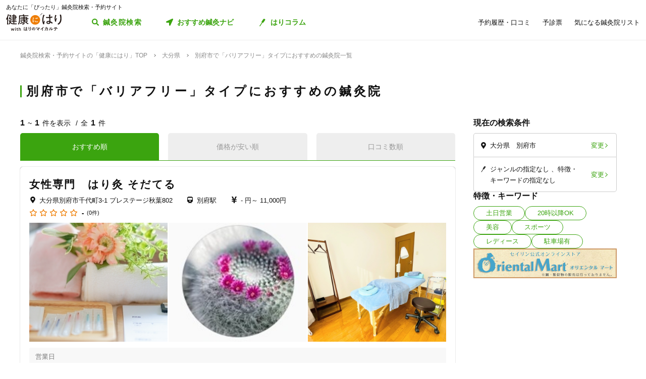

--- FILE ---
content_type: text/html; charset=utf-8
request_url: https://kenkounihari.seirin.jp/area/%E5%A4%A7%E5%88%86%E7%9C%8C/%E5%88%A5%E5%BA%9C%E5%B8%82/type/6
body_size: 50765
content:

<!doctype html>
<html>
<head prefix="og: http://ogp.me/ns# fb: http://ogp.me/ns/fb# article: http://ogp.me/ns/article#">
    <meta charset="utf-8">
    <meta http-equiv="X-UA-Compatible" content="chrome=1; IE=edge">
    <meta name="viewport" content="width=device-width, initial-scale=1">
    <meta name="format-detection" content="telephone=no">
    <title>大分県別府市で「バリアフリー」タイプにおすすめの鍼灸院一覧 | 鍼灸院予約・検索サイト「健康にはり」</title>
    <meta name="description" content="大分県別府市で「バリアフリー」タイプにおすすめの鍼灸院一覧です。1件の鍼灸院が掲載されています。「健康にはり」は、鍼灸×健康・美容に関する「新たな気付き」をご提供する鍼灸院検索・予約サイトです。様々な検索条件で鍼灸院を検索してみましょう。">
    <link rel="canonical" href="https://kenkounihari.seirin.jp/area/大分県/別府市/type/6?sort=10">
    <meta name="robots" content="all">
    <link rel="stylesheet" href="/css/style-min.css?v=sYSucSx-50FbxfN2j0_Y7JA0tI2VA4Soj6gWI8ZhPgs">
    <link rel="icon" href="/images/favicon/favicon.svg" type="image/svg+xml">
    <link rel="icon alternate" href="/images/favicon/favicon.png" type="image/png">
    <link rel="apple-touch-icon" sizes="180x180" href="/images/favicon/apple-touch-icon.png">
    <meta name="twitter:card" content="summary_large_image">
    <meta property="og:title" content="大分県別府市で「バリアフリー」タイプにおすすめの鍼灸院一覧 | 鍼灸院予約・検索サイト「健康にはり」">
    <meta property="og:description" content="大分県別府市で「バリアフリー」タイプにおすすめの鍼灸院一覧です。1件の鍼灸院が掲載されています。「健康にはり」は、鍼灸×健康・美容に関する「新たな気付き」をご提供する鍼灸院検索・予約サイトです。様々な検索条件で鍼灸院を検索してみましょう。">
    <meta property="og:type" content="article">
    <meta property="og:url" content="https://kenkounihari.seirin.jp/area/大分県/別府市/type/6?sort=10">
    <meta property="og:image" content="https://kenkounihari.seirin.jp/images/ogp.png">

        <!-- Google Tag Manager -->
    <script>
        (function (w, d, s, l, i) {
            w[l] = w[l] || [];
            w[l].push(
                {
                    'gtm.start': new Date().getTime(),
                    event: 'gtm.js'
                });
            var f = d.getElementsByTagName(s)[0],
                j = d.createElement(s),
                dl = l != 'dataLayer' ? '&l=' + l : '';
            j.async = true;
            j.src = 'https://www.googletagmanager.com/gtm.js?id=' + i + dl;
            f.parentNode.insertBefore(j, f);
        })(window, document, 'script', 'dataLayer', 'GTM-NDCV3HP');
    </script>
 <!-- End Google Tag Manager -->
    <script src="https://code.jquery.com/jquery-3.3.1.min.js"></script>
    <script type="application/ld+json">
        {
  "@context": "http://schema.org",
  "@type": "BreadcrumbList",
  "itemListElement": [
    {
      "@type": "ListItem",
      "position": 1,
      "item": {
        "@id": "https://kenkounihari.seirin.jp/",
        "name": "鍼灸院検索・予約サイトの「健康にはり」TOP"
      }
    },
    {
      "@type": "ListItem",
      "position": 2,
      "item": {
        "@id": "https://kenkounihari.seirin.jp/area/%e5%a4%a7%e5%88%86%e7%9c%8c",
        "name": "大分県"
      }
    },
    {
      "@type": "ListItem",
      "position": 3,
      "item": {
        "@id": "https://kenkounihari.seirin.jp/area/%e5%a4%a7%e5%88%86%e7%9c%8c/%e5%88%a5%e5%ba%9c%e5%b8%82/type/6?sort=10",
        "name": "別府市で「バリアフリー」タイプにおすすめの鍼灸院一覧"
      }
    }
  ]
}
    </script>
    
    <script type="text/javascript" src="/map/citylist" defer></script>
    <script src="https://cdn.jsdelivr.net/npm/vue@2.6.12/dist/vue.min.js" defer></script>

    <script src="/js/script.js?v=dOvMVJ3U9sNCsRTlQa3qWXOABzrh9CcQ7oi9YOL4Wrw" defer></script>
</head>
<body>
    <div class="wrapper LoginCheck">
        <script type="text/javascript">
            function isLoginCallback(data) {
                var className = data.isLogin ? "Login" : "NotLogin";
                var loginChecks = document.getElementsByClassName('LoginCheck');
                for (var i = 0; i < loginChecks.length; i++) {
                    var elm = loginChecks[i];
                    elm.classList.add(className);
                }
            }
        </script>
        <script type="text/javascript" src="/account/islogin?callback=isLoginCallback" async></script>
            <div class="headerBanner js-gtm-banner-container_sp1"></div>
        
        <header>
                <div class="inner">
                    <p class="headingText">あなたに「ぴったり」鍼灸院検索・予約サイト</p>
                    <div class="header">
                        <p class="logo"><a href="/"><img src="/images/logo.svg" alt="健康にはり"></a></p>
                        <a class="linkToSearch" href="/area/全国?dlgo=true">鍼灸院検索</a>
                        <button class="drawerSwitch" data-role="openDrawer"></button>
                        <div class="drawer" data-role="drawer">
                            <button class="drawerBg" data-role="closeDrawer"></button>
                            <div class="drawerBody" data-role="drawerBody">
                                <div class="linkButtons">
                                    <a class="linkToNavi" data-balloon-text="タイプ別だから迷わない！" href="/navi">
                                        <span class="ex">自分にあった鍼灸院探し</span>
                                        <span class="text">おすすめ鍼灸ナビ</span>
                                    </a>
                                    <a class="linkToColumn" href="/column">
                                        <span class="ex">鍼灸ビギナーの不安を解消します</span>
                                        <span class="text">はりコラム</span>
                                    </a>
                                </div>
                                <ul class="utilityLinkList">
                                    <li class="utilityLinkListItem linkToRegistration forNotLogin">
                                        <a href="/user">ログイン/新規登録</a>
                                    </li>
                                    <li class="utilityLinkListItem linkToMypage forLogin">
                                        <a href="/user">マイページ</a>
                                    </li>
                                    <li class="utilityLinkListItem linkToReservationList">
                                        <a href="/user/booking">予約履歴・口コミ</a>
                                    </li>
                                    <li class="utilityLinkListItem linkToPreexamList">
                                        <a href="/user/qa">予診票</a>
                                    </li>
                                    <li class="utilityLinkListItem linkToFavorite">
                                        <a href="/user/favorite">気になる鍼灸院リスト</a>
                                    </li>
                                    <li class="utilityLinkListItem linkToLogout forLogin">
                                        <a href="/Account/Logout">ログアウト</a>
                                    </li>
                                </ul>
                                <ul class="guideLinkList">
                                    <li class="guideLinkListItem">
                                        <a href="/guide">「健康にはり」とは</a>
                                    </li>
                                    <li class="guideLinkListItem">
                                        <a href="/faq">よくあるご質問</a>
                                    </li>
                                    <li class="guideLinkListItem">
                                        <a href="/support/inquiry">お問い合わせ</a>
                                    </li>
                                </ul>
                            </div>
                        </div>
                    </div>
                </div>            
        </header>                    
        <main>

    <ol class="breadcrumbs">
    <li itemprop="itemListElement">
            <a href="/"><span >鍼灸院検索・予約サイトの「健康にはり」TOP</span></a>
    </li>
    <li itemprop="itemListElement">
            <a href="/area/%e5%a4%a7%e5%88%86%e7%9c%8c"><span >大分県</span></a>
    </li>
    <li itemprop="itemListElement">
            <span>別府市で「バリアフリー」タイプにおすすめの鍼灸院一覧</span>
    </li>
    </ol>
            
<section class="searchPageSection">
    <h1 class="searchPageTitle">
        別府市で「バリアフリー」タイプにおすすめの鍼灸院
    </h1>
    <div class="searchResult" id="searchResult">
        <div class="side">
            <div class="facetContainer">
                <div class="facet">
                    <p class="facetTitle">現在の検索条件</p>
                    <ul class="facetList" v-on:click="showFacetModal($event)">
                        <li class="facetListItem address">
                            <span class="text" v-cloak>{{_originalSelectedCityNames}}</span>
                            <button class="facetListItemButton">変更</button>
                        </li>
                        <li class="facetListItem category">
                            <span class="text" v-cloak>{{_originalSelectedCategoryNames}}</span>
                            <span class="text" v-cloak>{{_originalSelectedTagNames}}</span>
                            <span class="text" v-cloak>{{_originalInputKeywords}}</span>
                            <button class="facetListItemButton">変更</button>
                        </li>
                    </ul>
                </div>
            </div>
            <div ref="facetModal" data-role="modal" class="facetModal">
                <div data-role="modalWrapper">
                    <div class="modalBg" v-on:click="closeModal"></div>
                    <div data-role="modalBox" class="x-largeSize">
                        <div class="modalHeader" v-on:click="closeModal">
                            <a href="#" class="btCloseModalRounded" data-role="closeModal">閉じる</a>
                        </div>
                        <div data-role="modalBoxInner" v-cloak>
                            <div class="optionContainer addressOptionGrid">
                                <p class="optionTitle address">住所</p>
                                <span class="selectWrapper">
                                    <select v-model="selectedPrefectureId">
                                        <option v-for="prefecture in cityList" :value="prefecture.prefecture_id">{{prefecture.name}}</option>
                                    </select>
                                </span>
                                <div class="cityListExpantionSwitchContainer hasBg" v-show="selectedPrefectureId != 0 && isCityListExpanded == false">
                                    <p class="selectedCityNames">{{_selectedCityNames}}</p>
                                    <button class="cityListExpantionSwitch" v-on:click="swicthCityListExpantion">{{_changeCityText}}</button>
                                </div>
                                <div :class="{cityListContainer:true, active:isCityListExpanded}" v-show="selectedPrefectureId != 0">
                                    <div class="cityListExpantionSwitchContainer">
                                        <p class="cityListLead">同じ都道府県内から最大3つ選べます</p>
                                        <button class="cityListExpantionSwitch arrowUpward" v-on:click="swicthCityListExpantion">閉じる</button>
                                    </div>
                                    <div :class="{cityList:true, limited:isCitySelectLimitReached}">
                                        <label v-for="city in _cityListOfSelectedPrefecture" :class="{isSelected:checkIfCitySelected(city.city_id), notClinicExists:!city.exist_clinic}">
                                            <input type="checkbox" :value="city.city_id" v-on:change="sortOutSelectedCityIds(city.city_id)" v-model="selectedCityIds">
                                            <span class="text">{{city.name}}</span>
                                        </label>
                                    </div>
                                </div>
                            </div>
                            <div class="optionContainer">
                                <p class="optionTitle category">ジャンル</p>
                                <div class="optionBody">
                                    <div class="categoryList">
                                        <label v-for="category in categoryList">
                                            <input type="checkbox" :value="category.id" v-model="selectedCategoryIds">
                                            <span class="text">{{category.name}}</span>
                                        </label>
                                    </div>
                                </div>
                            </div>
                            <div class="optionContainer" v-if="original.selectedTypeId == null">
                                <p class="optionTitle feature">特徴・キーワード</p>
                                <div class="optionBody">
                                    <div class="tagListContainer">
                                        <template v-for="tagGroup in tagGroupList">
                                            <p class="title">{{tagGroup.title}}</p>
                                            <div class="tagList">
                                                <label v-for="tag in getTagListByIds(tagGroup.tagIds)">
                                                    <input type="checkbox" :value="tag.id" v-model="selectedTagIds">
                                                    <span class="text">{{tag.name}}</span>
                                                </label>
                                            </div>
                                        </template>
                                    </div>
                                    <div class="keywordContainer">
                                        <p class="title">キーワード</p>
                                        <input class="keywords" type="text" v-model="inputKeywords" v-on:blur="search()" v-on:keyup="delaySearch()" v-on:keyup.enter="search()" placeholder="施設名の一部などで探せます">
                                    </div>
                                </div>
                            </div>
                        </div>
                        <div class="searchButtonContainer">
                            <a :href="_searchUrl" class="btPrimary btLargeSize btSearch" :class="{disabled:!resultNum}">
                                <span class="num" v-cloak><i class="resultNum">{{resultNum}}</i>件</span>
                                <span class="text" v-cloak>{{_actionText}}</span>
                            </a>
                        </div>
                    </div>
                </div>
            </div>
            <div class="tagLinkContainer">
                <p class="tagLinkContainerTitle">特徴・キーワード</p>
                <div class="tagLinkList">
                    <a class="tagLinkListItem" href="/area/%e5%a4%a7%e5%88%86%e7%9c%8c/%e5%88%a5%e5%ba%9c%e5%b8%82/tag/1?sort=10">土日営業</a>
                    <a class="tagLinkListItem" href="/area/%e5%a4%a7%e5%88%86%e7%9c%8c/%e5%88%a5%e5%ba%9c%e5%b8%82/tag/2?sort=10">20時以降OK</a>
                    <a class="tagLinkListItem" href="/area/%e5%a4%a7%e5%88%86%e7%9c%8c/%e5%88%a5%e5%ba%9c%e5%b8%82/category/beauty?sort=10">美容</a>
                    <a class="tagLinkListItem" href="/area/%e5%a4%a7%e5%88%86%e7%9c%8c/%e5%88%a5%e5%ba%9c%e5%b8%82/category/sports?sort=10">スポーツ</a>
                    <a class="tagLinkListItem" href="/area/%e5%a4%a7%e5%88%86%e7%9c%8c/%e5%88%a5%e5%ba%9c%e5%b8%82/category/ladies?sort=10">レディース</a>
                    <a class="tagLinkListItem" href="/area/%e5%a4%a7%e5%88%86%e7%9c%8c/%e5%88%a5%e5%ba%9c%e5%b8%82/tag/5?sort=10">駐車場有</a>
                </div>
            </div>
            <div class="bannerContainer js-gtm-banner-container_pc1"></div>
        </div>
            <div class="result">
                <p class="displayNumber" v-cloak>
                    <span class="current"><i>{{_countFrom}}</i>~<i>{{_countTo}}</i>件を表示</span>
                    <span class="total">全<i>{{clinicList.count}}</i>件</span>
                </p>
                <div class="tabNavigation clinicListTabNavigation">
                    <ul class="tabList">
                    <li class="tabListItem" :class="{active: sort.id == original.selectedSortId}" v-for="sort in sortList" v-on:click="onClinicListSortTabClicked(sort)"><a v-cloak>{{sort.name}}</a></li>
                    </ul>
                </div>
                <ul class="clinicList">
                    <li class="clinicListItem" v-for="clinic in clinicList.items">
                        <div class="clinicNameContainer">
                            <p class="clinicGroupName" v-if="clinic.sameGroupClinicCount > 1"  v-cloak>{{clinic.clinicGroupName}}</p>
                            <p class="clinicBusinessStatus closed" v-if="clinic.isClosed" v-cloak>閉院</p>
                            <h2 class="clinicName"><a :href="getClinicDetailUrl(clinic.id)" v-cloak>{{clinic.name}}</a></h2>
                        </div>
                        <div class="clinicInfoList" v-if="checkIfHavingAddress(clinic) || checkIfHavingNearestStaion(clinic) || checkIfHavingCourse(clinic) || checkIfHavingCategory(clinic) || checkIfHavingTag(clinic)" v-cloak>
                            <h3 class="clinicInfoListItem address" v-if="checkIfHavingAddress(clinic)">
                            <span class="clinicInfoListItemText" v-cloak>{{clinic.prefecture}}{{clinic.city}}{{clinic.address}}</span>
                            </h3>
                            <h3 class="clinicInfoListItem nearestStation" v-if="checkIfHavingNearestStaion(clinic)">
                            <span class="clinicInfoListItemText" v-cloak>{{clinic.nearestStation}}</span>
                            </h3>
                            <h3 class="clinicInfoListItem price" v-if="checkIfHavingCourse(clinic)">
                                <span class="clinicInfoListItemText" v-cloak>
                                    <span v-if="clinic.minCoursePrice == 0">- 円～</span>
                                    <span v-else>{{getMinCoursePrice(clinic)}}～</span>
                                    <span v-if="clinic.maxCoursePrice > 0">{{getMaxCoursePrice(clinic)}}</span>
                                </span>
                            </h3>
                        </div>
                        <div class="clinicReviewContainer">
                            <div class="clinicReviewHeader">
                            <div class="scoreContainer">
                                <p class="totalScore">
                                <span class="totalScoreIcons">
                                    <i class="scoreIconFilled" v-for="n in getRoundScore(clinic)"></i>
                                    <i class="scoreIconOutlined" v-for="n in getPaddingScore(clinic)"></i>
                                </span>
                                <span class="totalScoreNumber" v-cloak>{{getEvaluation(clinic,clinic.totalEvaluation)}}</span>
                                </p>
                                <p class="impressionNumber" v-cloak>
                                <a :href="getClinicDetailUrl(clinic.id)" v-cloak>({{ clinic.reviewTotalCount >= 1 ? clinic.reviewTotalCount : 0}}件)</a>
                                </p>
                            </div>
                            </div>
                        </div>
                        <div class="clinicImageContainer">
                            <a :href="getClinicDetailUrl(clinic.id)">
                            <ul class="clinicImageList">
                                <li class="clinicImageListItem"><img lazyload src="/images/loading.svg" :data-src="clinic.image" alt=""></li>
                                <li class="clinicImageListItem" v-for="url in clinic.featureImages"><img lazyload src="/images/loading.svg" :data-src="url" alt=""></li>
                            </ul>
                            </a>
                        </div>
                        <div class="clinicIntroduction" v-if="checkIfHavingIntroduction(clinic)">
                            <pre v-cloak>{{clinic.introduction}}</pre>
                        </div>
                        <ul class="clinicCategoryList" v-if="checkIfHavingCategory(clinic)">
                            <li class="clinicCategoryListItem clinicInfoListItemText" v-for="categoryName in getClinicCategoryNameList(clinic)" v-cloak>{{categoryName}}</li>
                        </ul>
                        <ul class="clinicTagList" v-if="checkIfHavingTag(clinic)">
                            <li class="clinicTagListItem" v-for="tagName in getClinicTagNameList(clinic)" v-cloak>{{tagName}}</li>
                        </ul>
                        <div class="clinicRecommendedCourse" v-if="checkIfHavingCourse(clinic)">
                            <p class="clinicRecommendedCourseTitle">代表的なコース</p>
                            <div class="clinicRecommendedCourseBody">
                            <ul class="clinicRecommendedCourseList">
                                <li class="clinicRecommendedCourseListItem" v-for="course in clinic.courses.slice(0, 3)">
                                <div class="imageContainer"><img lazyload src="/images/loading.svg" :data-src="course.image" alt=""></div>
                                <div class="textContainer">
                                    <p class="title"><a :href="getClinicDetailUrl(clinic.id) + '#courseSection'" class="titleText" v-cloak>{{course.name}}</a></p>
                                    <p class="gift" v-if="course.haveSpecial">特典あり</p>
                                    <p class="requiredTime" v-cloak>{{course.requiredTime}}分</p>
                                    <p class="price" v-cloak v-if="course.price === 0">- 円<span class="tax"></span></p>
                                    <p class="price" v-cloak v-else>{{getFormattedPrice(course.price)}}円<span class="tax">（税込）</span></p>
                                </div>
                                </li>
                            </ul>
                            </div>
                        </div>
                        <div class="contactButtonContainer" v-if="!clinic.isClosed">
                            <a class="btPrimary btLargeSize btReserve" :href="getClinicReserveUrl(clinic.id)" v-if="clinic.isCharged && clinic.isReserveStopped === false && clinic.isClosed === false && clinic.courses.filter(x => x.isReserveNotAccepted === false).length > 0">
                            <span class="balloon">24時間受付中</span>
                            <span class="text"><i class="icon_devices"></i>Webで簡単予約</span>
                            </a>
                            <button class="btGhost btMiddleSize btTel" v-on:click="onBtTelClicked($event, clinic.tel)" v-if="clinic.tel && clinic.tel.trim()">
                            <span class="sub">電話で予約</span>
                            <span class="text" data-text="電話で予約"><span class="tel" v-cloak>{{clinic.tel}}</span></span>
                            </button>
                        </div>
                    </li>
                </ul>
                <div class="paging" v-cloak>
                    <a href="/area/%e5%a4%a7%e5%88%86%e7%9c%8c/%e5%88%a5%e5%ba%9c%e5%b8%82/type/6?sort=10" class="top" :class="{disabled:_isTop}"><span class="text">最初</span></a>
                    <a href="/area/%e5%a4%a7%e5%88%86%e7%9c%8c/%e5%88%a5%e5%ba%9c%e5%b8%82/type/6?sort=10" class="prev" :class="{disabled:_isTop}"><span class="text">前へ</span></a>
                    <p class="pageNumber"><span class="current">{{this.clinicList.page}}</span>/{{_totalPageNumber}}ページ</p>
                    <a href="/area/%e5%a4%a7%e5%88%86%e7%9c%8c/%e5%88%a5%e5%ba%9c%e5%b8%82/type/6?sort=10&amp;page=2" class="next" :class="{disabled:_isLast}"><span class="text">次へ</span></a>
                    <a href="/area/%e5%a4%a7%e5%88%86%e7%9c%8c/%e5%88%a5%e5%ba%9c%e5%b8%82/type/6?sort=10" class="last" :class="{disabled:_isLast}"><span class="text">最後</span></a>
                </div>
            </div>

        <div class="facetContainer">
            <div class="facet">
                <p class="facetTitle">現在の検索条件</p>
                <ul class="facetList" v-on:click="showFacetModal($event)">
                <li class="facetListItem address">
                    <span class="text" v-cloak>{{_originalSelectedCityNames}}</span>
                    <button class="facetListItemButton">変更</button>
                </li>
                <li class="facetListItem category">
                    <span class="text" v-cloak>{{_originalSelectedCategoryNames}}</span>
                    <span class="text" v-cloak>{{_originalSelectedTagNames}}</span>
                    <span class="text" v-cloak>{{_originalInputKeywords}}</span>
                    <button class="facetListItemButton">変更</button>
                </li>
                </ul>
            </div>
        </div>

        <div ref="contactModal" data-role="modal" class="contactModal">
            <div data-role="modalWrapper">
                <div class="modalBg" v-on:click="closeModal"></div>
                <div data-role="modalBox">
                <a href="#" class="btCloseModalRounded" v-on:click="closeModal">閉じる</a>
                <div data-role="modalBoxInner">
                    <p class="text">電話時は<strong>「健康にはりを見た」</strong>とお伝えいただくとスムーズに予約できます。</p>
                    <p class="text">営業・勧誘のお電話は固くお断りしております。</p>
                    <div class="contactButtonContainer">
                    <a class="btGhost btMiddleSize btTel" :href="'tel:' + tel">
                        <span class="text">{{tel}}</span>
                    </a>
                    </div>
                </div>
            </div>
        </div>
    </div>
</section>
<div class="insertedArea toNavi">
    <div class="inner">
       <div class="buttonContainer">
            <a class="btPrimary btLargeSize btNext" href="/navi">
                <span class="ex largeSize colored">何を基準に鍼灸院を選べばいいの？<br>困っているあなたへ</span>
                <span class="text">おすすめ鍼灸ナビ</span>
            </a>
            <p class="buttonLead">タイプ別で、自分に合った鍼灸院が見つかる！</p>
        </div>
    </div>
</div>    
<div class="bannerSection js-gtm-banner-container_sp2"></div>
<section class="columnIntroductionSection">
    <h2 class="columnIntroductionSectionTitle"><i class="icon_beginner_colored"></i>鍼灸がよくわかる「はりコラム」</h2>
    <p class="columnIntroductionSectionTitleLead">鍼灸初心者のあなたに、わかりやすく解説します</p>
    <div class="topicTileContainer grid grid-pc-x3 grid-tb-x3 grid-sp-x1 popUpList">
            <article class="topicTile">
                <a href="/column/2021012807">
                    <div class="topicTileImage">
                            <img lazyload src="/images/loading.svg" data-src="/column/images/y0Ncl8VRrJx8LQjOYB5HAbU7eGFGY9jePvQKTwICnug" alt="">

                    </div>
                    <h3 class="topicTileTitle">鍼治療の効果が出るのはいつから？効果を感じるためのコツや通院スケジュールも解説</h3>
                    <p class="topicTileDate">2025.04.21</p>
                </a>
            </article>
            <article class="topicTile">
                <a href="/column/2021012801">
                    <div class="topicTileImage">
                            <img lazyload src="/images/loading.svg" data-src="/column/images/-mPkYZEJMjUbT_nrI-r9vi-WhxEtXYedtglBzo_ruTc" alt="">

                    </div>
                    <h3 class="topicTileTitle">【必読】5分でわかる「鍼灸」とは？効果やメカニズムを徹底解説</h3>
                    <p class="topicTileDate">2025.04.21</p>
                </a>
            </article>
            <article class="topicTile">
                <a href="/column/2021102101">
                    <div class="topicTileImage">
                            <img lazyload src="/images/loading.svg" data-src="/column/images/HBGjvm55WjzCRt-scIeD6IVe7MGRfGhOCCAZIiZPfUc" alt="">

                    </div>
                    <h3 class="topicTileTitle">テニス肘に効果的なツボ8選！根本解決を目指す鍼灸治療とは</h3>
                    <p class="topicTileDate">2025.04.04</p>
                </a>
            </article>
    </div>
    <div class="buttonContainer">
        <a class="btGhost btMiddleSize btNextGhost" href="/Column">コラムをもっと読む</a>
    </div>
</section>

<input type="hidden" id="ClinicListJson" name="ClinicListJson" value="{&quot;count&quot;:1,&quot;page&quot;:1,&quot;pageSize&quot;:20,&quot;items&quot;:[{&quot;courses&quot;:[{&quot;name&quot;:&quot;妊活・不妊コース&quot;,&quot;price&quot;:5500,&quot;requiredTime&quot;:90,&quot;specialLength&quot;:0,&quot;haveSpecial&quot;:false,&quot;displayOrder&quot;:0,&quot;id&quot;:4674,&quot;isReserveNotAccepted&quot;:false,&quot;image&quot;:&quot;https://cdn-seirin-site-prod.azureedge.net:443/cliniccourse-images/0000004674/bru9jzpBiUQcx8do8hU_8zZgYgJtTYBmKZ638c1V4sQ&quot;},{&quot;name&quot;:&quot;一般鍼灸治療&quot;,&quot;price&quot;:6600,&quot;requiredTime&quot;:80,&quot;specialLength&quot;:0,&quot;haveSpecial&quot;:false,&quot;displayOrder&quot;:0,&quot;id&quot;:4675,&quot;isReserveNotAccepted&quot;:false,&quot;image&quot;:&quot;https://cdn-seirin-site-prod.azureedge.net:443/cliniccourse-images/0000004675&quot;},{&quot;name&quot;:&quot;フェイスマッサージ＋美容鍼&quot;,&quot;price&quot;:5500,&quot;requiredTime&quot;:50,&quot;specialLength&quot;:0,&quot;haveSpecial&quot;:false,&quot;displayOrder&quot;:0,&quot;id&quot;:4676,&quot;isReserveNotAccepted&quot;:false,&quot;image&quot;:&quot;https://cdn-seirin-site-prod.azureedge.net:443/cliniccourse-images/0000004676&quot;},{&quot;name&quot;:&quot;トータルケア(全身鍼灸＋美容鍼) &quot;,&quot;price&quot;:11000,&quot;requiredTime&quot;:120,&quot;specialLength&quot;:0,&quot;haveSpecial&quot;:false,&quot;displayOrder&quot;:0,&quot;id&quot;:9131,&quot;isReserveNotAccepted&quot;:false,&quot;image&quot;:&quot;https://cdn-seirin-site-prod.azureedge.net:443/cliniccourse-images/0000009131&quot;},{&quot;name&quot;:&quot;フットマッサージ&quot;,&quot;price&quot;:3300,&quot;requiredTime&quot;:30,&quot;specialLength&quot;:0,&quot;haveSpecial&quot;:false,&quot;displayOrder&quot;:0,&quot;id&quot;:9130,&quot;isReserveNotAccepted&quot;:false,&quot;image&quot;:&quot;https://cdn-seirin-site-prod.azureedge.net:443/cliniccourse-images/0000009130/UZ8QNMZCn7o9RlmX-GhSUgVX2F0mV0Qw8mEehGm34Ho&quot;},{&quot;name&quot;:&quot;20代 or 鍼灸学生&#x3000;応援割引&quot;,&quot;price&quot;:0,&quot;requiredTime&quot;:0,&quot;specialLength&quot;:0,&quot;haveSpecial&quot;:false,&quot;displayOrder&quot;:0,&quot;id&quot;:16358,&quot;isReserveNotAccepted&quot;:true,&quot;image&quot;:&quot;https://cdn-seirin-site-prod.azureedge.net:443/cliniccourse-images/0000016358&quot;},{&quot;name&quot;:&quot;時間外料金&quot;,&quot;price&quot;:4400,&quot;requiredTime&quot;:30,&quot;specialLength&quot;:0,&quot;haveSpecial&quot;:false,&quot;displayOrder&quot;:0,&quot;id&quot;:4681,&quot;isReserveNotAccepted&quot;:true,&quot;image&quot;:&quot;https://cdn-seirin-site-prod.azureedge.net:443/cliniccourse-images/0000004681/68cY62gzLVKyEawer2mtye1gL5MghoKfs6QI8VaztYU&quot;},{&quot;name&quot;:&quot;出張料&quot;,&quot;price&quot;:0,&quot;requiredTime&quot;:0,&quot;specialLength&quot;:0,&quot;haveSpecial&quot;:false,&quot;displayOrder&quot;:0,&quot;id&quot;:4678,&quot;isReserveNotAccepted&quot;:true,&quot;image&quot;:&quot;https://cdn-seirin-site-prod.azureedge.net:443/cliniccourse-images/0000004678/Cg4NPnhGHUCThDZGOCYop8t3M10lp5bI0Ees-xpTigo&quot;},{&quot;name&quot;:&quot;メンテナンスマッサージ&quot;,&quot;price&quot;:2800,&quot;requiredTime&quot;:30,&quot;specialLength&quot;:0,&quot;haveSpecial&quot;:false,&quot;displayOrder&quot;:0,&quot;id&quot;:16406,&quot;isReserveNotAccepted&quot;:true,&quot;image&quot;:&quot;https://cdn-seirin-site-prod.azureedge.net:443/cliniccourse-images/0000016406/Ed_pkJZ1BcXUpNtaYq7xazCFqrdDmtJ5pJXXpNnQRag&quot;}],&quot;id&quot;:15118,&quot;name&quot;:&quot;女性専門&#x3000;はり灸 そだてる&quot;,&quot;nameKana&quot;:&quot;&quot;,&quot;clinicGroupName&quot;:&quot;はり灸 そだてる&quot;,&quot;sameGroupClinicCount&quot;:1,&quot;categoryCure&quot;:true,&quot;categoryBeauty&quot;:true,&quot;categorySports&quot;:false,&quot;categoryLadies&quot;:true,&quot;categoryChild&quot;:false,&quot;postalCode&quot;:&quot;8740942&quot;,&quot;prefecture&quot;:&quot;大分県&quot;,&quot;city&quot;:&quot;別府市&quot;,&quot;address&quot;:&quot;千代町3-1 プレステージ秋葉802&quot;,&quot;tel&quot;:&quot;09012061751&quot;,&quot;introduction&quot;:&quot;営業日\n火・木・金・土 10:00〜16:00(初めての方は13:00最終受付)\n\n2月の臨時休業日、3日、5日\n\n女性鍼灸師が行う女性専門の鍼灸院です。\n不妊治療をメインにしておりますが、一般治療から美容まで幅広く行なっております。\n１日３名までしかご予約を承りませんので、ゆっくりと治療を受けられます。\n\n2021年まで東京都内の鍼灸接骨院にて治療をしてました。\n多い時には1日100人以上の患者さんが来院される治療院にて、色々な症状を診てまいりました。\n\n担当した患者さんの症状\n女性疾患・不調（不妊・妊活、逆子、生理不調）\n慢性期症状（首肩こり、腰痛、頭痛、眼精疲労など）\n急性期症状（ぎっくり腰、寝違え、歯痛）\nその他（五十肩、神経痛、めまい、耳鳴り、ガングリオン、骨折、スポーツ外傷、頸椎・腰椎症など）\n\n⚪︎施術場所について\n大分市、別府市、由布市、日出町を中心に、ご希望の場所にお伺いして、施術しております。\nまた、私の自宅を施術所として一部開放しております。\n自分の家だと気を使ってしまって落ち着けない方、気分を変えたいので、自宅ではないとこをで施術を受けたいという方、ぜひご利用ください。\n事前のご連絡が必要です。\n\n⚪︎営業日時について\n37歳で選択的シングルマザーとして、現在子育て中です。\n子供の都合で、休診や予約の変更をお願いする場合がありますが、ご容赦ください。\n\n⚪︎ご予約に関して\nLINEまたはお電話で、以下をお伝えください。\n①希望日時\n②希望の施術場所の住所。出張の場合は駐車場の有無も添えて頂けると助かります。\n③メニューと症状\n\n・LINEの場合はこちらからお伺いの電話をすることもございます。\n・お電話やLINEでのご予約やアポイントは受付時間（営業日の９：００〜２０：００）のみ承っております。\n&#x3000;時間外にご連絡いただいた場合は、翌営業日の受付時間にご連絡させていただきます。\n・施術中や移動中は折り返しご連絡致します。\n・営業時間外の施術のご相談は別途料金にて承っております。&quot;,&quot;businessTime&quot;:[{&quot;comment&quot;:&quot;日&quot;,&quot;isHoliday&quot;:true,&quot;open&quot;:[],&quot;lastOrderTime&quot;:null},{&quot;comment&quot;:&quot;月&quot;,&quot;isHoliday&quot;:true,&quot;open&quot;:[],&quot;lastOrderTime&quot;:null},{&quot;comment&quot;:&quot;火&quot;,&quot;isHoliday&quot;:false,&quot;open&quot;:[{&quot;openingTime&quot;:&quot;2000-01-01T10:00:00&#x2B;09:00&quot;,&quot;closingTime&quot;:&quot;2000-01-01T16:00:00&#x2B;09:00&quot;}],&quot;lastOrderTime&quot;:null},{&quot;comment&quot;:&quot;水&quot;,&quot;isHoliday&quot;:true,&quot;open&quot;:[],&quot;lastOrderTime&quot;:null},{&quot;comment&quot;:&quot;木&quot;,&quot;isHoliday&quot;:false,&quot;open&quot;:[{&quot;openingTime&quot;:&quot;2000-01-01T10:00:00&#x2B;09:00&quot;,&quot;closingTime&quot;:&quot;2000-01-01T16:00:00&#x2B;09:00&quot;}],&quot;lastOrderTime&quot;:null},{&quot;comment&quot;:&quot;金&quot;,&quot;isHoliday&quot;:false,&quot;open&quot;:[{&quot;openingTime&quot;:&quot;2000-01-01T10:00:00&#x2B;09:00&quot;,&quot;closingTime&quot;:&quot;2000-01-01T16:00:00&#x2B;09:00&quot;}],&quot;lastOrderTime&quot;:null},{&quot;comment&quot;:&quot;土&quot;,&quot;isHoliday&quot;:false,&quot;open&quot;:[{&quot;openingTime&quot;:&quot;2000-01-01T10:00:00&#x2B;09:00&quot;,&quot;closingTime&quot;:&quot;2000-01-01T16:00:00&#x2B;09:00&quot;}],&quot;lastOrderTime&quot;:null}],&quot;businessMemo&quot;:null,&quot;homePage&quot;:null,&quot;image&quot;:&quot;https://cdn-seirin-site-prod.azureedge.net:443/karte-clinic-icons/0000015118/HzLFb7MKI6bbDg6j91ld7Utiegxwvz5lE1fuwjhKMwY&quot;,&quot;featureImages&quot;:[&quot;https://cdn-seirin-site-prod.azureedge.net:443/clinicfeatures-images/15118/PgGgK1dAB2elNsO8zRyHrSvlBr_l2Rt35hFCTaZ5nZU&quot;,&quot;https://cdn-seirin-site-prod.azureedge.net:443/clinicfeatures-images/15118/jVdiU58Xers6zYe1_rW4OmDfuO38tgWVwP9cfWIFAjc&quot;,&quot;https://cdn-seirin-site-prod.azureedge.net:443/clinicfeatures-images/15118/W5AxqK69UtcpJzuGPCmdEt-nMz1bHThaHzjNQm_uEZI&quot;,&quot;https://cdn-seirin-site-prod.azureedge.net:443/clinicfeatures-images/15118/iwXkI9j49JY1L_EUhveTYzG2CU6DUGhH3xA-rUJzYjs&quot;,&quot;https://cdn-seirin-site-prod.azureedge.net:443/clinicfeatures-images/15118/7PUC7gSA8UjH0a2KnN7OO0LgVqhOfL4Y0Uo72JXg2FE&quot;],&quot;review&quot;:0.0,&quot;isReserveStopped&quot;:false,&quot;isClosed&quot;:false,&quot;isCharged&quot;:false,&quot;isSearch&quot;:true,&quot;isDirectMedicalQuestionnaire&quot;:true,&quot;isClientQuestionOnSchedule&quot;:true,&quot;clientQuestionDescription&quot;:&quot;お困りの症状など事前に伝えたい内容を簡単にご記入ください。&quot;,&quot;isUnassigned&quot;:true,&quot;nearestStation&quot;:&quot;別府駅&quot;,&quot;directions&quot;:null,&quot;parking&quot;:&quot;マンションの来客用駐車場所は「9番」です。\n停められない時は、白石マッサージ療院さんの隣にある、「千代町プリンスパーキング」の「9番」をお使いいただけます。&quot;,&quot;paymentMethod&quot;:{&quot;isCash&quot;:true,&quot;isCreditCard&quot;:false,&quot;isVisa&quot;:false,&quot;isMasterCard&quot;:false,&quot;isJCB&quot;:false,&quot;isAmericanExpress&quot;:false,&quot;isDinersClub&quot;:false,&quot;other&quot;:null},&quot;twitterId&quot;:null,&quot;facebookId&quot;:null,&quot;instagramId&quot;:&quot;harikyu_sodateru&quot;,&quot;initialConsultationFee&quot;:&quot;¥1,100 ご紹介の場合は初診料無料&quot;,&quot;membershipOrganization&quot;:null,&quot;tagIds&quot;:[3,5,7,11,14,19,20,27],&quot;minCoursePrice&quot;:0,&quot;maxCoursePrice&quot;:11000,&quot;medianCoursePrice&quot;:4400.0,&quot;evaluation1&quot;:null,&quot;evaluation2&quot;:null,&quot;evaluation3&quot;:null,&quot;evaluation4&quot;:null,&quot;evaluation5&quot;:null,&quot;evaluation6&quot;:null,&quot;evaluation7&quot;:null,&quot;evaluation8&quot;:null,&quot;evaluation9&quot;:null,&quot;evaluation10&quot;:null,&quot;totalEvaluation&quot;:null,&quot;reviewTotalCount&quot;:0}]}" />
<input type="hidden" id="Word" name="Word" value="" />
<script>

          const clinicSearchPageBaseUrl = window.location.origin + "/search";
          const clinicDetailBaseUrl = window.location.origin + "/clinic";
          const clinicSearchApiUrl = window.location.origin + "/api/clinics/search";
          const selectedPrefectureId = 44;
          const selectedCityIds = ["2770"];
          const selectedCategoryIds = [];
          const selectedTagIds = [];
          const inputKeywords = document.getElementById("Word").value;
          const selectedSortId = 10;
          const selectedTypeId = 6;
          const page = 1;
          const pageSize = 20;
          const dialogOpen = false
          const tagList = [
          {
            id: 1,
            name: "土日営業"
          },
          {
            id: 2,
            name: "20時以降OK"
          },
          {
            id: 3,
            name: "当日予約"
          },
          {
            id: 4,
            name: "ネット予約"
          },
          {
            id: 5,
            name: "駐車場あり"
          },
          {
            id: 6,
            name: "駅近"
          },
          {
            id: 7,
            name: "往療あり"
          },
          {
            id: 8,
            name: "送迎あり"
          },
          {
            id: 9,
            name: "キッズスペースあり"
          },
          {
            id: 10,
            name: "バリアフリー"
          },
          {
            id: 11,
            name: "個室完備"
          },
          {
            id: 12,
            name: "コロナ対応"
          },
          {
            id: 13,
            name: "オンラインサポートあり"
          },
          {
            id: 14,
            name: "丁寧な説明"
          },
          {
            id: 15,
            name: "セルフケアアドバイス"
          },
          {
            id: 16,
            name: "チャットでの事前相談"
          },
          {
            id: 17,
            name: "カルテ共有"
          },
          {
            id: 18,
            name: "経験豊富なスタッフ在籍"
          },
          {
            id: 19,
            name: "女性スタッフ在籍"
          },
          {
            id: 20,
            name: "女性限定"
          },
          {
            id: 21,
            name: "特典あり"
          },
          {
            id: 22,
            name: "保険適用の相談可"
          },
          {
            id: 23,
            name: "地域支援クーポン可"
          },
          {
            id: 24,
            name: "電子決済可"
          },
          {
            id: 25,
            name: "クレカ可"
          },
          {
            id: 26,
              name: "痛みの少ない鍼シール"
          },
          {
            id: 27,
            name: "使い捨て鍼使用"
          },
          {
            id: 28,
            name: "トライアルコースあり"
          }];
          const sortList = [
            { id: 10, name: "おすすめ順" },        
            { id: 11, name: "価格が安い順" },
            { id: 12, name: "口コミ数順" }
          ];
    const clinicList = JSON.parse(document.getElementById('ClinicListJson').value);
</script>


                <hr class="connector">
                <div class="appIntroductionContainer">
                    <article class="appIntroduction">
                        <h3 class="appIntroductionTitle">
                            <span class="appIntroductionTitleText">
                                <span class="fragment">チャットで事前相談も可能！</span>
                                <span class="fragment">鍼灸院検索と予約を、アプリでも</span>
                            </span>
                            <img src="/images/logo_hari-no-mykarte.svg" alt="はりのマイカルテ">
                        </h3>
                        <div class="appIntroductionBody">
                            <div class="appIntroductionBg slideIn">
                                <img src="/images/app_mockup.png" alt="">
                            </div>
                            <div class="appIntroductionContent">
                                <ul class="appStrengthList popUpList">
                                    <li class="appStrengthListItem">予診票を<br>事前送信</li>
                                    <li class="appStrengthListItem">治療内容が<br>共有される</li>
                                    <li class="appStrengthListItem">チャットで<br>相談</li>
                                    <li class="appStrengthListItem">セルフケア<br>情報</li>
                                </ul>
                                <div class="appStrengthDescription">
                                    <h4 class="appStrengthDescriptionTitle"><i>アプリならでは</i>の機能が満載！</h4>
                                    <ul class="appStrengthDescriptionList slideInList">
                                        <li class="appStrengthDescriptionListItem">
                                            <p class="appStrengthDescriptionListItemTitle">予診票を事前送信</p>
                                            <p class="appStrengthDescriptionListItemBody">来院前にアプリから予診票を手軽に送信。<br>診てほしいポイントをしっかり書けるから、スムーズに治療を受けることができます。</p>
                                        </li>
                                        <li class="appStrengthDescriptionListItem">
                                            <p class="appStrengthDescriptionListItemTitle">治療内容が共有される</p>
                                            <p class="appStrengthDescriptionListItemBody">受けた治療がどんな内容だったか、カルテ共有という新しい形でアプリに届きます。治療前後の比較も載るので、自分の状態がひと目で分かります。</p>
                                        </li>
                                        <li class="appStrengthDescriptionListItem">
                                            <p class="appStrengthDescriptionListItemTitle">チャットで相談</p>
                                            <p class="appStrengthDescriptionListItemBody">その日の空き状況や、ちょっとしたアドバイスなどを、気軽に鍼灸院と相談できます。<br>※本チャットでは、お客様の個別的な状態を踏まえた疾患の可能性の提示・診断等の医学的判断を行えないこと予めご了承ください。</p>
                                        </li>
                                        <li class="appStrengthDescriptionListItem">
                                            <p class="appStrengthDescriptionListItemTitle">セルフケア情報</p>
                                            <p class="appStrengthDescriptionListItemBody">自宅でひとりでもできるセルフケア情報をお届け。症状や体質に合ったケア方法を学べます。</p>
                                        </li>
                                    </ul>
                                </div>
                                <div class="appIntroductionButtonContainer">
                                    <a class="apple" href="https://apps.apple.com/jp/app/apple-store/id1521444747" target="_blank"><img src="/images/app_store_badge.svg" alt="App Store"></a>
                                    <a class="google" href="https://play.google.com/store/apps/details?id=jp.co.seirin.shield" target="_blank"><img src="/images/googleplay.png" alt="Google Play"></a>
                                </div>
                            </div>
                        </div>
                    </article>
                </div>
        </main>
        <footer>
            <ul class="footerLinkList">
                <li class="footerLinkListItem"><a href="/guide">「健康にはり」とは</a></li>
                <li class="footerLinkListItem"><a href="/faq">よくあるご質問</a></li>
                <li class="footerLinkListItem"><a href="/reviewguide">口コミ投稿ガイドライン</a></li>
                <li class="footerLinkListItem"><a href="/term">利用規約</a></li>
                <li class="footerLinkListItem"><a href="https://www.seirin.jp/privacy_policy/" target="_blank">個人情報保護方針</a></li>
                <li class="footerLinkListItem"><a href="https://89pf.seirin.jp/" target="_blank">無料掲載のお申し込み（鍼灸院様向け）</a></li>
                <li class="footerLinkListItem"><a href="/support/inquiry">お問い合わせ</a></li>
                <li class="footerLinkListItem"><a href="https://www.seirin.jp/" target="_blank">運営会社</a></li>
            </ul>
            <p onclick="Geo()" class="copyright">© 2021 セイリン株式会社</p>
        </footer>
    </div>    
</body>
</html>
